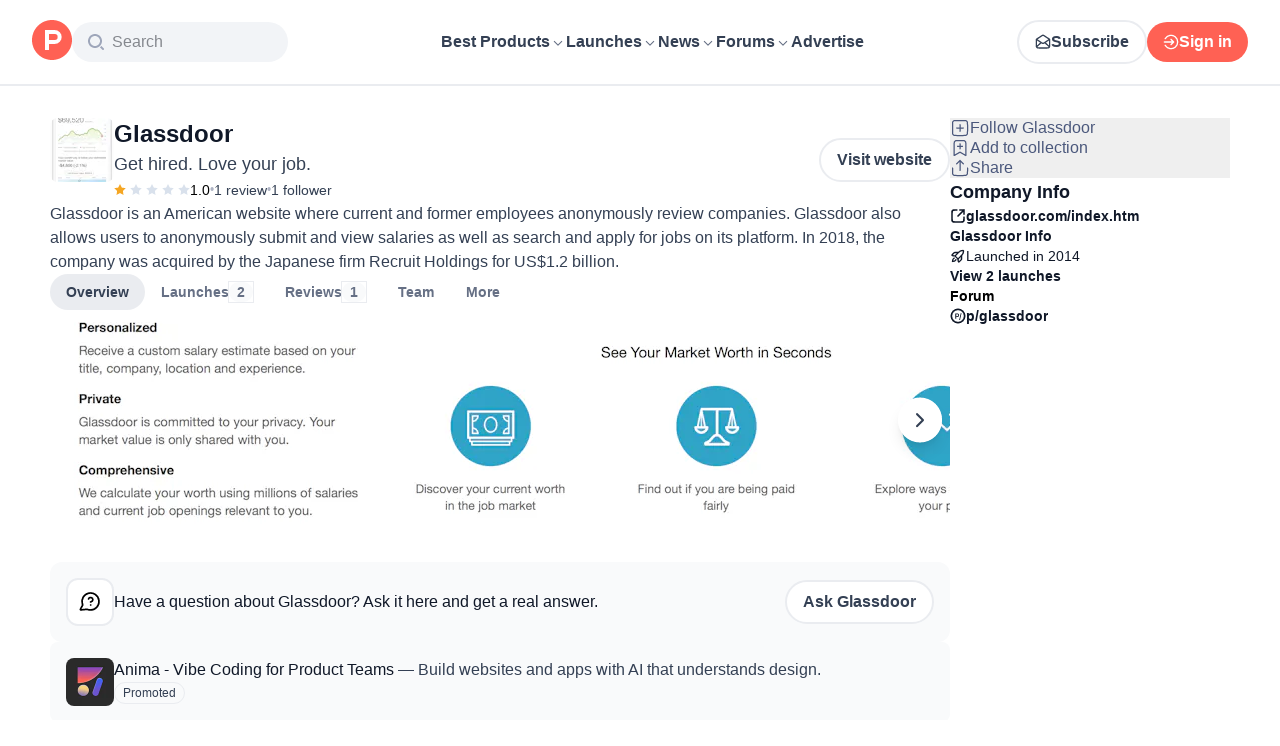

--- FILE ---
content_type: application/javascript; charset=UTF-8
request_url: https://www.producthunt.com/_next/static/chunks/19c165734d343d02.js
body_size: 11493
content:
;!function(){try { var e="undefined"!=typeof globalThis?globalThis:"undefined"!=typeof global?global:"undefined"!=typeof window?window:"undefined"!=typeof self?self:{},n=(new e.Error).stack;n&&((e._debugIds|| (e._debugIds={}))[n]="d5103a1a-87b6-36bd-4317-1b8828edfe1f")}catch(e){}}();
(globalThis.TURBOPACK||(globalThis.TURBOPACK=[])).push(["object"==typeof document?document.currentScript:void 0,150950,e=>{"use strict";var t,n=e.i(271645);function a(){return(a=Object.assign.bind()).apply(null,arguments)}e.s(["default",0,function(e){return n.createElement("svg",a({xmlns:"http://www.w3.org/2000/svg",width:40,height:39,viewBox:"0 0 24 23"},e),t||(t=n.createElement("path",{fill:"currentColor",d:"m12 0 3.709 7.514L24 8.718l-6 5.848 1.416 8.26-7.416-3.9-7.416 3.9L6 14.566 0 8.718l8.291-1.204z"})))}])},792579,859786,e=>{"use strict";var t,n,a,i=e.i(843476),s=e.i(271645),l=e.i(343794),r=e.i(150950);function o(){return(o=Object.assign.bind()).apply(null,arguments)}let c=function(e){return s.createElement("svg",o({xmlns:"http://www.w3.org/2000/svg",width:40,height:39,viewBox:"0 0 24 23"},e),t||(t=s.createElement("path",{fill:"#d9e1ec",d:"m12 0 3.709 7.514L24 8.718l-6 5.848 1.416 8.26-7.416-3.9-7.416 3.9L6 14.566 0 8.718l8.291-1.204z"})),n||(n=s.createElement("defs",null,s.createElement("clipPath",{id:"StarHalfFilled_svg__a"},s.createElement("path",{d:"M0 0h12v23H0z"})))),a||(a=s.createElement("path",{fill:"currentColor",d:"m12 0 3.709 7.514L24 8.718l-6 5.848 1.416 8.26-7.416-3.9-7.416 3.9L6 14.566 0 8.718l8.291-1.204z",clipPath:"url(#StarHalfFilled_svg__a)"})))};function d({rating:e,size:t="small",fillColor:n="yellow",onClick:a,className:o,hints:d}){let[u,m]=s.default.useState(0),p=void 0===a,h=e||0,f=u||e||0,g=d&&f>0?d[f]:null,v=(0,i.jsx)(i.Fragment,{children:[void 0,void 0,void 0,void 0,void 0].map((s,d)=>{let f=d+1,g=!p&&u,v=f<=(g||Math.round(e||0)),k=f===Math.ceil(h)&&h%1>.3&&h%1<=.7&&!g?c:r.default;return(0,i.jsxs)("label",{"data-test":`star-${f}${p?"-readonly":""}`,className:(0,l.default)("group",{"cursor-pointer":!p},{tiny:"[&_svg]:w-[12px] [&_svg]:h-[11px]",small:"[&_svg]:w-[14px] [&_svg]:h-[13px]",medium:"[&_svg]:size-5",big:"[&_svg]:w-[24px] [&_svg]:h-[23px]",huge:"[&_svg]:w-[40px] [&_svg]:h-[39px]"}[t],o),children:[!p&&(0,i.jsx)("input",{className:"sr-only",type:"radio",value:f,onClick:e=>{e.preventDefault(),a?.(e,f)}}),(0,i.jsx)(k,{"data-test":`star-${f}-${v?"filled":"not-filled"}`,onPointerEnter:()=>!p&&m(f),onPointerLeave:()=>!p&&m(0),className:(0,l.default)("pl-1 text-light-blue group-first:!pl-0",{"!pl-2":"big"===t||"medium"===t||"huge"===t,"!text-[#f5a623]":v&&"yellow"===n,"!text-brand-500":v&&"orange"===n})})]},f)})});return d?(0,i.jsxs)("div",{className:(0,l.default)("flex flex-col items-start gap-2 sm:flex-row sm:items-center sm:gap-6",o),children:[(0,i.jsx)("div",{className:"flex flex-row",children:v}),g&&(0,i.jsx)("p",{className:"text-14 text-gray-600 sm:flex-1",children:g})]}):(0,i.jsx)("div",{className:(0,l.default)("flex flex-row",o),children:v})}e.s(["default",0,c],859786),e.s(["default",()=>d],792579)},617473,55801,e=>{"use strict";let t={kind:"Document",definitions:[{kind:"OperationDefinition",operation:"mutation",name:{kind:"Name",value:"ProductSubscribeCreate"},variableDefinitions:[{kind:"VariableDefinition",variable:{kind:"Variable",name:{kind:"Name",value:"input"}},type:{kind:"NonNullType",type:{kind:"NamedType",name:{kind:"Name",value:"SubscriptionCreateInput"}}}}],selectionSet:{kind:"SelectionSet",selections:[{kind:"Field",alias:{kind:"Name",value:"response"},name:{kind:"Name",value:"subscriptionCreate"},arguments:[{kind:"Argument",name:{kind:"Name",value:"input"},value:{kind:"Variable",name:{kind:"Name",value:"input"}}}],selectionSet:{kind:"SelectionSet",selections:[{kind:"Field",name:{kind:"Name",value:"node"},selectionSet:{kind:"SelectionSet",selections:[{kind:"Field",name:{kind:"Name",value:"isSubscribed"}},{kind:"Field",name:{kind:"Name",value:"isMuted"}},{kind:"InlineFragment",typeCondition:{kind:"NamedType",name:{kind:"Name",value:"Product"}},selectionSet:{kind:"SelectionSet",selections:[{kind:"Field",name:{kind:"Name",value:"id"}},{kind:"FragmentSpread",name:{kind:"Name",value:"ProductFollowButtonFragment"}}]}}]}}]}}]}},{kind:"FragmentDefinition",name:{kind:"Name",value:"ProductFollowButtonFragment"},typeCondition:{kind:"NamedType",name:{kind:"Name",value:"Product"}},selectionSet:{kind:"SelectionSet",selections:[{kind:"Field",name:{kind:"Name",value:"id"}},{kind:"Field",name:{kind:"Name",value:"followersCount"}},{kind:"Field",name:{kind:"Name",value:"isSubscribed"}}]}}]};e.s(["ProductSubscribeCreateDocument",0,t],617473);let n={kind:"Document",definitions:[{kind:"OperationDefinition",operation:"mutation",name:{kind:"Name",value:"ProductSubscribeDestroy"},variableDefinitions:[{kind:"VariableDefinition",variable:{kind:"Variable",name:{kind:"Name",value:"input"}},type:{kind:"NonNullType",type:{kind:"NamedType",name:{kind:"Name",value:"SubscriptionDestroyInput"}}}}],selectionSet:{kind:"SelectionSet",selections:[{kind:"Field",alias:{kind:"Name",value:"response"},name:{kind:"Name",value:"subscriptionDestroy"},arguments:[{kind:"Argument",name:{kind:"Name",value:"input"},value:{kind:"Variable",name:{kind:"Name",value:"input"}}}],selectionSet:{kind:"SelectionSet",selections:[{kind:"Field",name:{kind:"Name",value:"node"},selectionSet:{kind:"SelectionSet",selections:[{kind:"Field",name:{kind:"Name",value:"isSubscribed"}},{kind:"Field",name:{kind:"Name",value:"isMuted"}},{kind:"InlineFragment",typeCondition:{kind:"NamedType",name:{kind:"Name",value:"Product"}},selectionSet:{kind:"SelectionSet",selections:[{kind:"Field",name:{kind:"Name",value:"id"}},{kind:"FragmentSpread",name:{kind:"Name",value:"ProductFollowButtonFragment"}}]}}]}}]}}]}},{kind:"FragmentDefinition",name:{kind:"Name",value:"ProductFollowButtonFragment"},typeCondition:{kind:"NamedType",name:{kind:"Name",value:"Product"}},selectionSet:{kind:"SelectionSet",selections:[{kind:"Field",name:{kind:"Name",value:"id"}},{kind:"Field",name:{kind:"Name",value:"followersCount"}},{kind:"Field",name:{kind:"Name",value:"isSubscribed"}}]}}]};e.s(["ProductSubscribeDestroyDocument",0,n],55801)},565258,e=>{"use strict";var t=e.i(843476),n=e.i(343794);function a({className:e}){return(0,t.jsx)("span",{className:(0,n.default)("relative -top-px text-12 text-light-gray opacity-45",e),children:"•"})}e.s(["default",()=>a])},803115,e=>{"use strict";var t,n=e.i(271645);function a(){return(a=Object.assign.bind()).apply(null,arguments)}e.s(["default",0,function(e){return n.createElement("svg",a({xmlns:"http://www.w3.org/2000/svg",width:7,height:11,viewBox:"0 0 7 11"},e),t||(t=n.createElement("path",{fillRule:"evenodd",d:"M6.744 5.502a1 1 0 0 1-.292.703l-4.247 4.247a1.003 1.003 0 0 1-1.412-.002.996.996 0 0 1-.003-1.412L4.33 5.5.79 1.962A1.004 1.004 0 0 1 .794.55a.995.995 0 0 1 1.41-.002l4.248 4.247c.192.192.29.447.29.702z"})))}])},30856,e=>{"use strict";var t=e.i(843476),n=e.i(870608),a=e.i(82241);e.i(771908);var i=e.i(823433);let s=(0,n.default)(()=>e.A(667264),{loading:()=>(0,t.jsx)(a.default,{})});function l({id:e,type:n,displayType:a}){(0,i.openModal)({mobilePosition:"center",content:(0,t.jsx)(s,{id:e,type:n,displayType:a})})}e.s(["openFlagForm",()=>l])},217534,e=>{"use strict";var t,n=e.i(271645);function a(){return(a=Object.assign.bind()).apply(null,arguments)}e.s(["default",0,function(e){return n.createElement("svg",a({xmlns:"http://www.w3.org/2000/svg",width:16,height:16},e),t||(t=n.createElement("g",{fill:"none",fillRule:"evenodd"},n.createElement("path",{d:"M16 0v16H0V0z"}),n.createElement("path",{stroke:"#000",strokeLinecap:"round",strokeLinejoin:"round",strokeWidth:2,d:"m13 6-5 5-5-5"}))))}])},620886,e=>{"use strict";var t=e.i(843476),n=e.i(271645),a=e.i(343794),i=e.i(374009);function s({children:e,className:s,textClassName:l,buttonClassName:r="font-semibold text-gray-700",maxLines:o=3,lineHeight:c=24,showMoreText:d="see more",showLessText:u="see less"}){let[m,p]=n.useState(!1),[h,f]=n.useState(!1),g=n.useRef(null),v=n.useRef(null),k=c*o,x=n.useMemo(()=>(0,i.default)(()=>{let e=v.current;e&&f(e.offsetHeight>k)},20),[k]);if(n.useLayoutEffect(()=>{let e=g.current,t=v.current;if(!e||!t)return;x();let n=new ResizeObserver(x);return n.observe(e),n.observe(t),()=>{n.disconnect()}},[x,e]),!e)return null;let b=(()=>{switch(o){case 2:return"line-clamp-1";case 3:return"line-clamp-2";case 4:return"line-clamp-3";case 5:return"line-clamp-4";case 6:return"line-clamp-5";default:return"line-clamp-6"}})();return(0,t.jsxs)("div",{className:(0,a.default)("relative",s),children:[(0,t.jsx)("div",{ref:g,className:(0,a.default)(l,!m&&h&&b),children:(0,t.jsx)("span",{ref:v,children:e})}),h&&(0,t.jsx)("button",{onClick:()=>p(!m),className:r,children:m?u:d})]})}e.s(["default",()=>s])},502503,e=>{"use strict";var t=e.i(843476);function n({data:e}){var n;return(0,t.jsx)("script",{type:"application/ld+json",dangerouslySetInnerHTML:{__html:JSON.stringify((n=e)?Array.isArray(n)?n.filter(Boolean):n:null).replace(/<\/script/gi,"<\\/script").replace(/]]>/gi,"]]\\u005d")}})}e.s(["StructuredData",()=>n])},974610,e=>{"use strict";var t=e.i(843476),n=e.i(124505),a=e.i(539923),i=e.i(316943);e.i(505110);var s=e.i(363714),l=e.i(606188);function r({badge:e,className:r,size:o="default"}){if(!e.orbitCategory)return null;let c=s.badges.hash(e),d=`${e.orbitCategory.path}#${c}`,u=`${e.product.name} was awarded the ${e.awardName} for ${e.orbitCategory?.name} in ${e.season}`;return(0,t.jsxs)(n.Popover.Root,{children:[(0,t.jsx)(n.Popover.Trigger,{openOnHover:!0,delay:300,render:(0,t.jsx)(l.default,{to:d}),nativeButton:!1,className:(0,i.classNames)("h-[35px] w-[32px]","small"===o?"h-[24px] w-[21px]":"",r),children:(0,t.jsx)(a.default,{style:{color:e.awardColor},width:"small"===o?21:32,height:"small"===o?24:35,alt:u})}),(0,t.jsx)(n.Popover.Portal,{children:(0,t.jsx)(n.Popover.Positioner,{children:(0,t.jsxs)(n.Popover.Popup,{className:"flex max-w-72 flex-row items-center gap-4 rounded-lg bg-white px-4 py-0 shadow-md",children:[(0,t.jsx)(a.default,{style:{color:e.awardColor},width:64,height:70}),(0,t.jsx)("span",{className:"text-12 text-light-gray",children:u})]})})})]})}e.s(["default",()=>r])},679294,e=>{"use strict";var t,n=e.i(843476),a=e.i(683208),i=e.i(271645);function s(){return(s=Object.assign.bind()).apply(null,arguments)}let l=function(e){return i.createElement("svg",s({xmlns:"http://www.w3.org/2000/svg",width:14,height:14,fill:"none",viewBox:"0 0 14 14"},e),t||(t=i.createElement("path",{stroke:"currentColor",strokeLinecap:"round",strokeLinejoin:"round",strokeWidth:1.5,d:"M4.9 1.75H2.683c-.326 0-.49 0-.614.064a.6.6 0 0 0-.255.255c-.064.124-.064.288-.064.614V4.9c0 .327 0 .49.064.615.056.11.145.199.255.255.124.063.288.063.614.063H4.9c.327 0 .49 0 .615-.063a.6.6 0 0 0 .255-.255c.063-.125.063-.288.063-.615V2.683c0-.326 0-.49-.063-.614a.6.6 0 0 0-.255-.255C5.39 1.75 5.227 1.75 4.9 1.75m6.417 0H9.1c-.327 0-.49 0-.615.064a.6.6 0 0 0-.255.255c-.063.124-.063.288-.063.614V4.9c0 .327 0 .49.063.615.056.11.145.199.255.255.125.063.288.063.615.063h2.217c.326 0 .49 0 .614-.063a.6.6 0 0 0 .255-.255c.064-.125.064-.288.064-.615V2.683c0-.326 0-.49-.064-.614a.6.6 0 0 0-.255-.255c-.124-.064-.288-.064-.614-.064m0 6.417H9.1c-.327 0-.49 0-.615.063a.6.6 0 0 0-.255.255c-.063.125-.063.288-.063.615v2.217c0 .326 0 .49.063.614.056.11.145.2.255.255.125.064.288.064.615.064h2.217c.326 0 .49 0 .614-.064a.6.6 0 0 0 .255-.255c.064-.124.064-.288.064-.614V9.1c0-.327 0-.49-.064-.615a.6.6 0 0 0-.255-.255c-.124-.063-.288-.063-.614-.063m-6.417 0H2.683c-.326 0-.49 0-.614.063a.6.6 0 0 0-.255.255c-.064.125-.064.288-.064.615v2.217c0 .326 0 .49.064.614.056.11.145.2.255.255.124.064.288.064.614.064H4.9c.327 0 .49 0 .615-.064a.6.6 0 0 0 .255-.255c.063-.124.063-.288.063-.614V9.1c0-.327 0-.49-.063-.615a.6.6 0 0 0-.255-.255c-.125-.063-.288-.063-.615-.063"})))};var r=e.i(565258),o=e.i(606188),c=e.i(343794);function d({categories:e,className:t}){return 0===e.length?null:(0,n.jsxs)("div",{className:(0,c.default)("flex max-h-[1lh] flex-wrap items-center gap-2 overflow-hidden text-14",t),children:[(0,n.jsx)(l,{className:"size-4 shrink-0 text-gray-500"}),e.map((e,t)=>(0,n.jsxs)("div",{className:"group flex flex-row items-center gap-2",children:[t>0&&(0,n.jsx)(r.default,{}),(0,n.jsx)(a.default,{title:null,children:(0,n.jsx)(o.default,{to:e.path,className:"text-14 text-tertiary group-hover:brightness-25",children:e.name})})]},e.id))]})}e.s(["default",()=>d],679294)},699721,e=>{"use strict";var t=e.i(843476),n=e.i(343794),a=e.i(595506),i=e.i(124505),s=e.i(61820);function l({badge:e,showTitle:l=!1,className:r}){let o=(0,s.useOpenPostHandler)();if(!e||"GoldenKittyAwardBadge"!==e.__typename)return null;let c=`${e.year} Golden Kitty Awards`,d=o(e.post,{component:"GoldenKittyBadge"},{useLaunchesLink:!0,openArchivedPostWithoutRedirect:!0});return(0,t.jsxs)(i.Popover.Root,{children:[(0,t.jsxs)(i.Popover.Trigger,{openOnHover:!0,delay:300,onClick:d,className:(0,n.default)("flex flex-row items-center gap-2",r),"data-test":"golden-kitty-badge",children:[(0,t.jsx)(a.default,{cdnPath:"badges/GoldenKittySmall.svg",width:33,height:36,alt:c}),l&&(0,t.jsx)("span",{className:"text-14 font-normal text-dark-gray",children:c})]}),(0,t.jsx)(i.Popover.Portal,{children:(0,t.jsx)(i.Popover.Positioner,{children:(0,t.jsx)(i.Popover.Popup,{className:"flex max-w-72 flex-row items-center gap-4 rounded-lg bg-white p-4 shadow-md",children:(0,t.jsxs)("div",{"data-test":"golden-kitty-badge",className:"flex max-w-72 flex-row items-center gap-4",children:[(0,t.jsx)(a.default,{cdnPath:"badges/GoldenKittySmall.svg",width:33,height:36,alt:c}),(0,t.jsx)("span",{className:"text-12 font-normal text-light-gray",children:1===e.position?`${e.post.name} won the ${e.year} Golden Kitty award for ${e.category}`:`${e.post.name} was a runner up for the ${e.year} Golden Kitty awards (${e.category})`})]})})})})]})}e.s(["default",()=>l],699721)},373340,e=>{"use strict";var t=e.i(843476),n=e.i(124505),a=e.i(595506),i=e.i(343794);let s={TopProduct:{icon:"badges/TopProductSmall.svg",text:"Top Product",description:"Top 0.1% most loved products based on reviews and Maker Shoutouts",dataTest:"top-product-badge"},GoldenKitty:{icon:"badges/GoldenKittySmall.svg",text:"Golden Kitty",description:"Based on the outcome of previous Golden Kitty Awards",dataTest:"golden-kitty-badge"},TopLaunch:{icon:"badges/TopLaunchSmall.svg",text:"Top Launch",description:"Based on the upvotes and praise from the community for its potential impact",dataTest:"top-launch-badge"},TopHunter:{icon:"badges/TopHunterSmall.svg",text:"Top Hunter",description:"Based on impact in the community",dataTest:"top-hunter-badge"}};function l({variant:e,withTitle:l=!0,className:r}){let{icon:o,text:c,description:d,dataTest:u}=s[e];return(0,t.jsxs)(n.Popover.Root,{children:[(0,t.jsx)(n.Popover.Trigger,{openOnHover:!0,delay:300,children:(0,t.jsxs)("div",{className:(0,i.default)("flex flex-row items-center gap-2",r),"data-test":u,children:[(0,t.jsx)(a.default,{cdnPath:o,width:33,height:36,alt:c}),l&&(0,t.jsx)("span",{className:"text-14 text-dark-gray",children:c})]})}),(0,t.jsx)(n.Popover.Portal,{children:(0,t.jsx)(n.Popover.Positioner,{children:(0,t.jsx)(n.Popover.Popup,{className:"flex max-w-72 flex-row items-center gap-4 rounded-lg bg-white p-4 shadow-md",children:(0,t.jsxs)("div",{"data-test":u,className:"flex max-w-72 flex-row items-center gap-4",children:[(0,t.jsx)(a.default,{cdnPath:o,width:33,height:36,alt:c}),(0,t.jsx)("span",{className:"text-12 text-light-gray",children:d})]})})})})]})}e.s(["default",()=>l])},682906,e=>{"use strict";var t=e.i(843476),n=e.i(595506),a=e.i(124505),i=e.i(960973),s=e.i(61820);function l({badge:e,colored:l=!1}){let r=function(e){let t;switch(e.period){case"monthly":t="month";break;case"weekly":t="week";break;case"daily":t="day";break;case"yearly":t="year";break;default:t=e.period}let n=`${e.post.name} was ranked #${e.position} of the ${t}`;if(e.date){let t="monthly"===e.period?(0,i.formatDate)(e.date,"MMMM yyyy"):(0,i.formatDateToReadable)(e.date);n+=` for ${t}`}return n}(e),o=(0,s.useOpenPostHandler)()(e.post,{component:"LaunchDayBadge"},{useLaunchesLink:!0,openArchivedPostWithoutRedirect:!0});return(0,t.jsxs)(a.Popover.Root,{children:[(0,t.jsx)(a.Popover.Trigger,{openOnHover:!0,delay:300,onClick:o,children:(0,t.jsx)(n.default,{cdnPath:`badges/${l?"color/":""}${e.period}badge${e.position}.svg`,width:32,height:35,alt:r})}),(0,t.jsx)(a.Popover.Portal,{children:(0,t.jsx)(a.Popover.Positioner,{children:(0,t.jsxs)(a.Popover.Popup,{className:"flex max-w-72 flex-row items-center gap-4 rounded-lg bg-white p-4 shadow-md",children:[(0,t.jsx)(n.default,{cdnPath:`badges/${l?"color/":""}${e.period}badge${e.position}.svg`,width:32,height:35,alt:r}),(0,t.jsx)("span",{className:"text-12 text-light-gray",children:r})]})})})]})}e.s(["default",()=>l],682906)},539923,e=>{"use strict";var t,n,a=e.i(271645);function i(){return(i=Object.assign.bind()).apply(null,arguments)}e.s(["default",0,function(e){return a.createElement("svg",i({xmlns:"http://www.w3.org/2000/svg",width:42,height:46,fill:"none",viewBox:"0 0 42 46"},e),t||(t=a.createElement("path",{fill:"currentColor",d:"M0 16.069v12.89c0 3.467 1.832 6.651 4.85 8.423l10.835 6.317c3.044 1.772 6.836 1.772 9.906 0l10.834-6.317a9.77 9.77 0 0 0 4.85-8.423V16.07c0-3.467-1.831-6.651-4.85-8.423L25.592 1.329c-3.044-1.772-6.837-1.772-9.906 0L4.85 7.646A9.77 9.77 0 0 0 0 16.069"})),a.createElement("path",{d:"M34.471 12.05c-2.085-2.293-7.732-1.312-13.781 2.057q-.515.287-1.034.598l-.153.091q-.244.146-.486.298a42.3 42.3 0 0 0-5.777 4.326q-.836.746-1.586 1.5a32 32 0 0 0-2.078 2.29c-3.3 4.032-4.535 7.828-2.769 9.768 1.755 1.93 6.03 1.54 10.947-.639.296-.131.243-.525-.077-.594-2.573-.555-4.603-2.391-5.234-4.73a6 6 0 0 1-.206-1.547v-.03c1.297 2.62 4.187 4.445 7.545 4.445 2.485 0 4.714-.999 6.229-2.578a37.5 37.5 0 0 0 4.73-4.376l.097-.11c3.938-4.393 5.544-8.667 3.633-10.77m-5.392 7.637a4.2 4.2 0 0 1-1.123 1.476c-.437-2.56-2.287-4.693-4.8-5.718a4.93 4.93 0 0 1 2.412-.633c1.208 0 2.359.46 3.096 1.351.844 1.016.949 2.347.415 3.524",style:{fill:"#fff"}}),n||(n=a.createElement("path",{fill:"currentColor",fillRule:"evenodd",d:"M20.768 22.338H18.83v-1.872h1.938c.567 0 1.027.419 1.027.937s-.46.936-1.027.936zm0-3.12h-3.307v6.239h1.368v-1.872h1.938c1.322 0 2.394-.978 2.394-2.184 0-1.205-1.072-2.183-2.394-2.183z",clipRule:"evenodd"})),a.createElement("path",{d:"M12.336 18.784a42 42 0 0 1 5.555-4.186c-3.581.214-5.894 2.307-6.487 5.047q.453-.432.931-.861",style:{fill:"#fff"}}))}])},326951,e=>{"use strict";var t=e.i(843476),n=e.i(271645),a=e.i(870608);e.i(771908);var i=e.i(823433),s=e.i(82241),l=e.i(807104);let r=(0,a.default)(()=>e.A(144004),{loading:()=>(0,t.jsx)(s.default,{})}),o=(0,a.default)(()=>e.A(639825),{loading:()=>(0,t.jsx)(s.default,{})});function c({product:e,trackingComponent:a}){return n.useCallback(()=>{e&&((0,l.trackClick)({subject_id:e.id,subject_type:"Product",meta:{action:"TeamRequest",component:a}}),(0,i.openModal)({content:(0,t.jsx)(r,{product:e,trackingComponent:a}),withoutPadding:!0}))},[e,a])}let d=n.memo(({product:e})=>(n.useEffect(()=>{e?.slug&&e?.canEdit&&(0,i.openModal)({content:(0,t.jsx)(o,{product:e}),withoutPadding:!0})},[e]),null));function u(e,t){return e?.slug&&e?.canEdit&&"claimed_email"===t}e.s(["ApprovedClaimModal",0,d,"showModal",()=>u,"useOpenTeamRequest",()=>c])},669676,e=>{"use strict";var t=e.i(843476),n=e.i(271645),a=e.i(343794),i=e.i(183908);function s({renderContent:e,className:n,...s}){let l=t=>{t.preventDefault(),t.stopPropagation(),(0,i.togglePopover)(t.currentTarget,e())};return(0,t.jsx)("div",{role:"button",tabIndex:0,onClick:l,onKeyDown:e=>{("Enter"===e.key||" "===e.key)&&(e.preventDefault(),l(e))},className:(0,a.default)(n,"inline"),...s})}s.Options=({children:e,className:s,separators:l})=>{let r=n.Children.count(e);return(0,t.jsx)("div",{className:(0,a.default)("mx-3 my-2 flex flex-col text-gray-700",s,{"gap-0":l,"gap-3":!l}),onClick:i.closePopover,children:n.Children.map(e,(e,n)=>l?(0,t.jsx)("div",{className:(0,a.default)("relative",{"pt-2 border-t border-light-sky":n>0,"pb-2":n<r-1}),children:e}):e)})},e.s(["default",()=>s])},897609,e=>{"use strict";var t=e.i(618566),n=e.i(271645);function a({key:e="page"}={}){let i=(0,t.useSearchParams)(),s=i.get(e)?Number(i.get(e)):void 0,l=(0,t.usePathname)();return{page:s,buildPath:n.useCallback(t=>{let n=new URLSearchParams(i);return n.set(e,`${t}`),`${l}?${n}`},[l,i,e])}}e.s(["default",()=>a])},7542,e=>{"use strict";var t=e.i(837864);function n({children:e}){let n=(0,t.useIsModerationEnabled)();return"function"==typeof e?e(n):n?e:null}e.s(["default",()=>n])},328068,e=>{"use strict";function t({rating:e,inWords:t=!1,withSuffix:n=!0}){let a=n?"/5":"",i=n?" out of 5":"";if(!e)return t?`1 star${i}`:`1.0${a}`;let s=!e.toString().includes("."),l=e.toFixed(s&&t?0:1);return t?`${l} stars${i}`:`${l}${a}`}e.s(["formatReviewRating",()=>t])},536382,e=>{"use strict";var t=e.i(843476),n=e.i(112620),a=e.i(271645),i=e.i(565258),s=e.i(343794),l=e.i(606188);let r={small:"text-14/4 py-0.5 px-2",default:"text-16 py-0.5 px-2"};function o({category:e,size:n="default",className:a}){return(0,t.jsx)(l.default,{to:e.path,className:(0,s.default)("box-border whitespace-nowrap rounded-full border border-gray-200 bg-gray-50 text-tertiary",r[n],a),children:e.name})}function c({product:e,numberToDisplay:l,showSeparator:r=!0,className:c}){if((0,n.isEmpty)(e.categories))return null;let d=l?(0,n.toArray)(e.categories).slice(0,l):(0,n.toArray)(e.categories);return(0,t.jsx)("div",{className:(0,s.default)("flex flex-row flex-wrap items-center gap-2",c),children:d.map((e,n)=>(0,t.jsxs)(a.default.Fragment,{children:[n>0&&r&&(0,t.jsx)(i.default,{}),(0,t.jsx)(o,{category:e})]},n))})}e.s(["default",()=>c],536382)},468928,e=>{e.v({button:"styles-module__nqUB_q__button"})},105589,e=>{"use strict";var t,n,a=e.i(843476),i=e.i(271645);function s(){return(s=Object.assign.bind()).apply(null,arguments)}let l=function(e){return i.createElement("svg",s({xmlns:"http://www.w3.org/2000/svg",width:18,height:21,fill:"none"},e),t||(t=i.createElement("path",{fill:"#4B587C",d:"M17.7 14.49c-.553-.956-1.219-2.774-1.219-5.99v-.666c0-4.153-3.328-7.556-7.425-7.584H9a7.49 7.49 0 0 0-7.481 7.5v.75c0 3.216-.666 5.034-1.219 5.99a1.5 1.5 0 0 0 1.294 2.26H5.25a3.75 3.75 0 1 0 7.5 0h3.656a1.49 1.49 0 0 0 1.5-1.506 1.5 1.5 0 0 0-.206-.753ZM9 19a2.26 2.26 0 0 1-2.25-2.25h4.5A2.26 2.26 0 0 1 9 19m-7.406-3.75c.647-1.125 1.425-3.197 1.425-6.75v-.75A5.98 5.98 0 0 1 9 1.75h.047c3.272.019 5.934 2.756 5.934 6.084V8.5c0 3.553.778 5.625 1.425 6.75z"})))};function r(){return(r=Object.assign.bind()).apply(null,arguments)}let o=function(e){return i.createElement("svg",r({xmlns:"http://www.w3.org/2000/svg",width:18,height:20,fill:"none"},e),n||(n=i.createElement("path",{fill:"#4B587C",d:"M2.053 1.244A.75.75 0 0 0 .947 2.256l1.575 1.735A7.5 7.5 0 0 0 1.519 7.75v.75c0 3.216-.666 5.034-1.219 5.99a1.5 1.5 0 0 0 1.294 2.26h12.525l1.828 2.006a.75.75 0 0 0 1.106-1.012zm-.46 14.006c.648-1.125 1.426-3.197 1.426-6.75v-.75A5.9 5.9 0 0 1 3.6 5.172l9.16 10.078zM12.75 19a.75.75 0 0 1-.75.75H6a.75.75 0 1 1 0-1.5h6a.75.75 0 0 1 .75.75M5.025 2.256a.76.76 0 0 1 .272-1.031A7.5 7.5 0 0 1 9.057.25c4.096.028 7.424 3.431 7.424 7.584V8.5c0 2.044.272 3.769.797 5.1a.75.75 0 0 1-.422.975.77.77 0 0 1-.975-.422c-.6-1.519-.9-3.412-.9-5.653v-.666c0-3.328-2.662-6.065-5.934-6.084a6 6 0 0 0-3 .778.75.75 0 0 1-1.022-.272"})))};var c=e.i(343794);let d={kind:"Document",definitions:[{kind:"OperationDefinition",operation:"mutation",name:{kind:"Name",value:"ProductSubscriptionMute"},variableDefinitions:[{kind:"VariableDefinition",variable:{kind:"Variable",name:{kind:"Name",value:"input"}},type:{kind:"NonNullType",type:{kind:"NamedType",name:{kind:"Name",value:"SubscriptionMuteInput"}}}}],selectionSet:{kind:"SelectionSet",selections:[{kind:"Field",alias:{kind:"Name",value:"response"},name:{kind:"Name",value:"subscriptionMute"},arguments:[{kind:"Argument",name:{kind:"Name",value:"input"},value:{kind:"Variable",name:{kind:"Name",value:"input"}}}],selectionSet:{kind:"SelectionSet",selections:[{kind:"Field",name:{kind:"Name",value:"node"},selectionSet:{kind:"SelectionSet",selections:[{kind:"InlineFragment",typeCondition:{kind:"NamedType",name:{kind:"Name",value:"Product"}},selectionSet:{kind:"SelectionSet",selections:[{kind:"Field",name:{kind:"Name",value:"id"}},{kind:"FragmentSpread",name:{kind:"Name",value:"ProductMuteButtonFragment"}}]}}]}}]}}]}},{kind:"FragmentDefinition",name:{kind:"Name",value:"ProductMuteButtonFragment"},typeCondition:{kind:"NamedType",name:{kind:"Name",value:"Product"}},selectionSet:{kind:"SelectionSet",selections:[{kind:"Field",name:{kind:"Name",value:"id"}},{kind:"Field",name:{kind:"Name",value:"isMuted"}}]}}]};var u=e.i(468928),m=e.i(683208);let p={kind:"Document",definitions:[{kind:"OperationDefinition",operation:"mutation",name:{kind:"Name",value:"ProductSubscriptionUnmute"},variableDefinitions:[{kind:"VariableDefinition",variable:{kind:"Variable",name:{kind:"Name",value:"input"}},type:{kind:"NonNullType",type:{kind:"NamedType",name:{kind:"Name",value:"SubscriptionUnmuteInput"}}}}],selectionSet:{kind:"SelectionSet",selections:[{kind:"Field",alias:{kind:"Name",value:"response"},name:{kind:"Name",value:"subscriptionUnmute"},arguments:[{kind:"Argument",name:{kind:"Name",value:"input"},value:{kind:"Variable",name:{kind:"Name",value:"input"}}}],selectionSet:{kind:"SelectionSet",selections:[{kind:"Field",name:{kind:"Name",value:"node"},selectionSet:{kind:"SelectionSet",selections:[{kind:"InlineFragment",typeCondition:{kind:"NamedType",name:{kind:"Name",value:"Product"}},selectionSet:{kind:"SelectionSet",selections:[{kind:"Field",name:{kind:"Name",value:"id"}},{kind:"FragmentSpread",name:{kind:"Name",value:"ProductMuteButtonFragment"}}]}}]}}]}}]}},{kind:"FragmentDefinition",name:{kind:"Name",value:"ProductMuteButtonFragment"},typeCondition:{kind:"NamedType",name:{kind:"Name",value:"Product"}},selectionSet:{kind:"SelectionSet",selections:[{kind:"Field",name:{kind:"Name",value:"id"}},{kind:"Field",name:{kind:"Name",value:"isMuted"}}]}}]};var h=e.i(44686);function f({product:e,className:t,children:n,"data-test":i=`product-${e.id}-mute-button`}){let s={requireLogin:!0,input:{subjectId:e.id,subjectType:e.__typename}},r={__typename:e.__typename,id:e.id,isMuted:!e.isMuted},f=(0,h.default)({...s,mutation:p,optimisticResponse:{__typename:"Mutation",response:{__typename:"SubscriptionUnmutePayload",node:r}}}),g=(0,h.default)({...s,mutation:d,optimisticResponse:{__typename:"Mutation",response:{__typename:"SubscriptionMutePayload",node:r}}});return(0,a.jsx)("button",{type:"button",className:(0,c.default)(u.default.button,t),"data-test":i,onClick:e.isMuted?f:g,children:(0,a.jsx)(m.default,{title:`Notifications are ${e.isMuted?"muted":"on"}`,children:"function"==typeof n?n(e.isMuted):e.isMuted?(0,a.jsx)(o,{className:"opacity-60"}):(0,a.jsx)(l,{})},`${e.id}${e.isMuted}`)})}e.s(["default",()=>f],105589)},719010,e=>{"use strict";var t=e.i(160984);function n(e){return`$${(0,t.numberWithDelimiter)(e/100)}`}function a(e){let n=e<0,a=Math.abs(e),i=n?"-$":"$";if(a<1e3)return`${i}${(0,t.numberWithDelimiter)(a)}`;if(a<1e6){let e=a/1e3;return e>=999.5?`${i}999K`:`${i}${e.toFixed(+(e<10))}K`}if(a<1e9){let e=a/1e6;return e>=999.5?`${i}999M`:`${i}${e.toFixed(+(e<10))}M`}let s=a/1e9;return s>=999.5?`${i}999B`:`${i}${s.toFixed(+(s<10))}B`}e.s(["formatLargeMoney",()=>a,"formatMoney",()=>n])},800732,e=>{"use strict";var t=e.i(843476),n=e.i(271645);function a({children:e,className:a,onSwipedLeft:s,onSwipedRight:l,onSwipedUp:r,onSwipedDown:o,preventScrollOnSwipe:c=!1}){let[d,u]=n.default.useState({originalX:0,originalY:0});return(0,t.jsx)("div",{className:a,onTouchStart:e=>{let t=i(e.changedTouches[0]);u({originalX:t.x,originalY:t.y})},onTouchEnd:e=>{var t,n;let a=e.changedTouches[0],c=(t=d,{x:parseInt((n=a).screenX)-t.originalX,y:parseInt(n.screenY)-t.originalY}),m=i(a);Math.abs(c.x)>10&&(c.x>0&&l&&l(e,d.originalX,m.x),c.x<0&&s&&s(e,d.originalX,m.x)),Math.abs(c.y)>10&&(c.y>0&&o&&o(e,d.originalY,m.y),c.y<0&&r&&r(e,d.originalY,m.y)),u({originalX:0,originalY:0})},style:c?{touchAction:"none"}:void 0,children:e})}function i(e){return{x:parseInt(e.screenX),y:parseInt(e.screenY)}}e.s(["default",()=>a])},156711,e=>{"use strict";var t=e.i(843476),n=e.i(870608),a=e.i(82241);let i=(0,n.default)(()=>e.A(367942),{loading:()=>(0,t.jsx)(a.default,{})});e.s(["default",0,i])},505604,e=>{"use strict";var t=e.i(843476),n=e.i(870608),a=e.i(82241);let i=(0,n.default)(()=>e.A(962487),{loading:()=>(0,t.jsx)(a.default,{})});e.s(["default",0,i])},805573,e=>{e.v({animation:"styles-module__9jsOca__animation",moveUp:"styles-module__9jsOca__moveUp",sideWays:"styles-module__9jsOca__sideWays"})},663311,e=>{"use strict";var t,n=e.i(843476),a=e.i(271645);function i(){return(i=Object.assign.bind()).apply(null,arguments)}let s=function(e){return a.createElement("svg",i({xmlns:"http://www.w3.org/2000/svg",width:16,height:16,fill:"none",viewBox:"0 0 16 16"},e),t||(t=a.createElement("path",{d:"M6.579 3.467c.71-1.067 2.132-1.067 2.842 0L12.975 8.8c.878 1.318.043 3.2-1.422 3.2H4.447c-1.464 0-2.3-1.882-1.422-3.2z"})))};var l=e.i(805573),r=e.i(343794);function o({voteCount:e,hasVoted:t,className:i}){let[o,c]=a.useState([]),d=a.useRef(e);return a.useEffect(()=>{let t;if(e>d.current){let e=Date.now();c(t=>[...t,{id:e,left:Math.floor(20*Math.random())+15}]),t=setTimeout(()=>{c(t=>t.filter(t=>t.id!==e))},1e3)}return d.current=e,()=>{t&&clearTimeout(t)}},[e]),(0,n.jsxs)(n.Fragment,{children:[o.map(({id:e,left:a})=>(0,n.jsx)(s,{className:(0,r.default)(l.default.animation,"stroke-white",t&&"!stroke-brand-500",i),style:{left:`${a}px`}},e)),(0,n.jsx)(s,{className:(0,r.default)("stroke-white stroke-[1.5px] transition-all duration-300",t&&"!fill-white !stroke-brand-100",i)})]})}e.s(["default",()=>o],663311)},298440,e=>{"use strict";var t=e.i(340811);function n(e){(0,t.default)("keydown",t=>{let n=document.activeElement;n instanceof HTMLElement&&(["INPUT","TEXTAREA","SELECT"].includes(n.tagName)||n.isContentEditable)||t.metaKey||t.ctrlKey||t.altKey||t.shiftKey||("ArrowLeft"===t.key||"ArrowRight"===t.key)&&e({...t,key:t.key})})}e.s(["default",()=>n])},558422,e=>{"use strict";var t=e.i(843476),n=e.i(581067),a=e.i(870608);let i=(0,a.default)(()=>e.A(422263));function s({post:e}){return e.launchState!==n.PostLaunchStateEnum.unscheduled?null:(0,t.jsxs)("div",{className:"flex flex-row items-center justify-between rounded-xl border border-warning-100 bg-warning-50 p-4","data-test":"notice-draft-post",children:[(0,t.jsx)("div",{className:"text-16 font-semibold text-dark-gray",children:"⏰ This product is a draft and is not scheduled for a launch yet."}),e.canManage&&(0,t.jsx)(i,{post:e})]})}e.i(505110);var l=e.i(426290),r=e.i(606188);function o({post:e}){let n=e.moderationReason;if(!n)return null;let a=n.moderator;return(0,t.jsxs)("div",{className:"rounded-xl border border-warning-100 bg-warning-50 p-4 text-16 font-semibold text-dark-gray",children:["Sorry, this product was removed from the homepage with this note:",(0,t.jsx)("br",{}),(0,t.jsx)("strong",{children:n.reason}),a&&a.headline&&(0,t.jsxs)(t.Fragment,{children:[(0,t.jsx)("br",{}),(0,t.jsxs)(r.default,{className:"text-16 font-normal text-dark-gray",to:l.users.show(a),children:["by ",a.name," (",a.headline,")"]})]})]})}var c=e.i(522866);let d=(0,a.default)(()=>e.A(513327));function u({post:e}){return(0,c.isDisabledBecauseScheduled)(e)?(0,t.jsx)(d,{post:e}):null}var m=e.i(110149),p=e.i(16262),h=e.i(297936);function f({post:e}){return(0,c.isPostReadyForLaunch)(e)&&e.product?(0,t.jsxs)("section",{className:"rounded-xl border border-warning-100 bg-warning-50 p-4",children:[(0,t.jsx)(r.default,{to:m.products.launchDay({productSlug:e.product.slug,postSlug:e.slug},"post-notice"),children:"Monitor your launch stats live with the Launch Day dashboard →"}),(0,t.jsxs)("div",{className:"mt-3 flex flex-col items-center gap-2 border-t border-warning-100 pt-3 sm:flex-row sm:justify-between",children:[(0,t.jsx)("div",{className:"text-14 font-normal text-dark-gray",children:"🔥 Want to promote your product on Product Hunt?"}),(0,t.jsx)(h.default.Secondary,{to:p.ads.new(e.product),title:"Check out our advertising options"})]})]}):null}function g({post:e}){return(0,t.jsxs)(t.Fragment,{children:[(0,t.jsx)(o,{post:e}),(0,t.jsx)(s,{post:e}),(0,t.jsx)(u,{post:e}),(0,t.jsx)(f,{post:e})]})}e.s(["default",()=>g],558422)},960603,e=>{"use strict";var t,n,a,i,s,l=e.i(843476),r=e.i(271645);function o(){return(o=Object.assign.bind()).apply(null,arguments)}let c=function(e){return r.createElement("svg",o({xmlns:"http://www.w3.org/2000/svg",width:24,height:24,fill:"none",viewBox:"0 0 24 24"},e),t||(t=r.createElement("path",{stroke:"currentColor",strokeLinecap:"round",strokeLinejoin:"round",strokeWidth:1.5,d:"M12 13V7m-3 3h6m4 11V7.8c0-1.68 0-2.52-.327-3.162a3 3 0 0 0-1.311-1.311C16.72 3 15.88 3 14.2 3H9.8c-1.68 0-2.52 0-3.162.327a3 3 0 0 0-1.311 1.311C5 5.28 5 6.12 5 7.8V21l7-4z"})))};var d=e.i(44686),u=e.i(807104);e.i(771908);var m=e.i(823433),p=e.i(156711),h=e.i(343794);function f({icon:e,label:t,onClick:n,dataTest:a,className:i="",children:s}){return(0,l.jsxs)("button",{"area-label":t,className:(0,h.default)("flex flex-row items-center gap-2 text-start text-light-gray hover:text-brand-500",i),onClick:n,"data-test":a,children:[(0,l.jsx)(e,{className:"size-5"})," ",(0,l.jsx)("span",{className:"hidden sm:inline",children:t}),s]})}function g({product:e}){let t=(0,d.default)({requireLogin:!0,mutation:null,input:null,onClick:()=>{(0,u.trackClick)({meta:{collect_button:!0,component:"FusionActionBarCollect"}}),(0,m.openModal)({content:(0,l.jsx)(p.default,{product:e})})}});return e?(0,l.jsx)(f,{icon:c,label:"Add to collection",onClick:t,dataTest:`collection-product-${e.id}-collect`}):null}e.i(505110);var v=e.i(382823),k=e.i(482875),x=e.i(960973);function b(){return(b=Object.assign.bind()).apply(null,arguments)}let y=function(e){return r.createElement("svg",b({xmlns:"http://www.w3.org/2000/svg",width:24,height:24,fill:"none",viewBox:"0 0 24 24"},e),n||(n=r.createElement("path",{stroke:"currentColor",strokeLinecap:"round",strokeLinejoin:"round",strokeWidth:1.5,d:"M9 7H4.6c-.56 0-.84 0-1.054.109a1 1 0 0 0-.437.437C3 7.76 3 8.04 3 8.6v10.8c0 .56 0 .84.109 1.054a1 1 0 0 0 .437.437C3.76 21 4.04 21 4.6 21H9m0 0h6m-6 0V4.6c0-.56 0-.84.109-1.054a1 1 0 0 1 .437-.437C9.76 3 10.04 3 10.6 3h2.8c.56 0 .84 0 1.054.109a1 1 0 0 1 .437.437C15 3.76 15 4.04 15 4.6V21m0-10h4.4c.56 0 .84 0 1.054.109a1 1 0 0 1 .437.437C21 11.76 21 12.04 21 12.6v6.8c0 .56 0 .84-.109 1.054a1 1 0 0 1-.437.437C20.24 21 19.96 21 19.4 21H15"})))};function j({product:e}){let{latestLaunch:t}=e,{updateLocation:n}=(0,k.default)();if(!t?.scheduledAt||!t.launchingToday)return null;let{year:a,month:i,day:s}=(0,x.fromDate)((0,x.ensureDate)(t?.scheduledAt));return(0,l.jsx)(f,{icon:y,label:"Analytics",onClick:()=>{(0,u.trackClick)({subject_id:e.id,subject_type:"Product",meta:{component:"FusionPageActionBarStats"}}),n(v.launchInsights.index({year:a,month:i,day:s}))}})}var w=e.i(110149),N=e.i(43874),S=e.i(505604);function P(){return(P=Object.assign.bind()).apply(null,arguments)}let C=function(e){return r.createElement("svg",P({xmlns:"http://www.w3.org/2000/svg",width:24,height:24,fill:"none",viewBox:"0 0 24 24"},e),a||(a=r.createElement("path",{stroke:"currentColor",strokeLinecap:"round",strokeLinejoin:"round",strokeWidth:1.5,d:"M21 12v4.2c0 1.68 0 2.52-.327 3.162a3 3 0 0 1-1.311 1.311C18.72 21 17.88 21 16.2 21H7.8c-1.68 0-2.52 0-3.162-.327a3 3 0 0 1-1.311-1.311C3 18.72 3 17.88 3 16.2V12m13-5-4-4m0 0L8 7m4-4v12"})))};var M=e.i(606188);function F({product:e}){let{latestLaunch:t}=e;return t?(0,l.jsx)(f,{icon:C,label:"Share",onClick:()=>{(0,u.trackClick)({subject_id:e.id,subject_type:"Product",meta:{component:"FusionPageActionBarShare"}}),(0,m.openModal)({content:(0,l.jsx)(S.default,{subject:e,headerContent:(0,l.jsxs)(l.Fragment,{children:[(0,l.jsx)(N.default,{post:t,size:72}),(0,l.jsx)("div",{className:"text-lg font-bold text-dark-gray",children:e.name}),(0,l.jsx)("div",{className:"text-light-gray",children:e.tagline}),t.isMaker&&(0,l.jsxs)("div",{className:"mb-5 mt-10 text-light-gray",children:["Use the below share options to track visits and votes coming from social media and messaging apps. See stats on your"," ",(0,l.jsx)(M.default,{to:w.products.launchDay({productSlug:e.slug,postSlug:t.slug},"share-button"),className:"text-blue-500",target:"_blank",children:"launch day dashboard."})]})]})})})},dataTest:"share-button"}):null}var _=e.i(617473),T=e.i(55801);function $(){return($=Object.assign.bind()).apply(null,arguments)}let E=function(e){return r.createElement("svg",$({xmlns:"http://www.w3.org/2000/svg",width:24,height:24,fill:"none",viewBox:"0 0 24 24"},e),i||(i=r.createElement("path",{stroke:"currentColor",strokeLinecap:"round",strokeLinejoin:"round",strokeWidth:1.5,d:"M12 8v8m-4-4h8m-8.2 9h8.4c1.68 0 2.52 0 3.162-.327a3 3 0 0 0 1.311-1.311C21 18.72 21 17.88 21 16.2V7.8c0-1.68 0-2.52-.327-3.162a3 3 0 0 0-1.311-1.311C18.72 3 17.88 3 16.2 3H7.8c-1.68 0-2.52 0-3.162.327a3 3 0 0 0-1.311 1.311C3 5.28 3 6.12 3 7.8v8.4c0 1.68 0 2.52.327 3.162a3 3 0 0 0 1.311 1.311C5.28 21 6.12 21 7.8 21"})))};function D(){return(D=Object.assign.bind()).apply(null,arguments)}let L=function(e){return r.createElement("svg",D({xmlns:"http://www.w3.org/2000/svg",width:24,height:24,fill:"none",viewBox:"0 0 24 24"},e),s||(s=r.createElement("path",{stroke:"currentColor",strokeLinecap:"round",strokeLinejoin:"round",strokeWidth:1.5,d:"M8 12h8m-8.2 9h8.4c1.68 0 2.52 0 3.162-.327a3 3 0 0 0 1.311-1.311C21 18.72 21 17.88 21 16.2V7.8c0-1.68 0-2.52-.327-3.162a3 3 0 0 0-1.311-1.311C18.72 3 17.88 3 16.2 3H7.8c-1.68 0-2.52 0-3.162.327a3 3 0 0 0-1.311 1.311C3 5.28 3 6.12 3 7.8v8.4c0 1.68 0 2.52.327 3.162a3 3 0 0 0 1.311 1.311C5.28 21 6.12 21 7.8 21"})))};function A({product:e}){var t;let n=(0,d.default)({mutation:e.isSubscribed?T.ProductSubscribeDestroyDocument:_.ProductSubscribeCreateDocument,variables:{input:{subjectId:e.id,subjectType:e.__typename}},optimisticResponse:{__typename:"Mutation",response:{__typename:(t=e).isSubscribed?"SubscriptionDestroyPayload":"SubscriptionCreatePayload",node:{__typename:t.__typename,id:t.id,isSubscribed:!t.isSubscribed,isMuted:!1,followersCount:t.followersCount+(t.isSubscribed?-1:1)}}},requireLogin:!0});return(0,l.jsx)(f,{icon:e.isSubscribed?L:E,label:`${e.isSubscribed?"Unfollow":"Follow"} ${e.name}`,onClick:n})}function B({product:e}){return(0,l.jsxs)("div",{className:"flex flex-row gap-4 md:flex-col",children:[(0,l.jsx)(A,{product:e}),(0,l.jsx)(g,{product:e}),(0,l.jsx)(F,{product:e}),(0,l.jsx)(j,{product:e})]})}e.s(["default",()=>B],960603)},144004,e=>{e.v(t=>Promise.all(["static/chunks/94583eb93941c10e.js","static/chunks/8ae2e0b2c0e057b5.js","static/chunks/ea96f25810fbd115.js","static/chunks/0a7fc7c363b168ce.css","static/chunks/dc22989814e2d0af.css","static/chunks/43fc08153abfeae1.css","static/chunks/ee4437efef0232c6.css"].map(t=>e.l(t))).then(()=>t(319689)))},639825,e=>{e.v(t=>Promise.all(["static/chunks/586fa925057cea24.js"].map(t=>e.l(t))).then(()=>t(709133)))},760487,e=>{e.v(t=>Promise.all(["static/chunks/0f2a4d1280ba65b9.js"].map(t=>e.l(t))).then(()=>t(553357)))},180432,e=>{e.v(t=>Promise.all(["static/chunks/ad71f94061922038.js","static/chunks/7feade7a78cf4cca.js","static/chunks/0fc1180866e59fa8.js","static/chunks/21b1f91b5fc0fbf1.js","static/chunks/ea96f25810fbd115.js","static/chunks/4c74ca1fd99f3ab7.js","static/chunks/4aec9d8b46109009.js","static/chunks/1256ac4e1a8802da.js","static/chunks/b945546ac5bc11a1.js","static/chunks/2610ecad07a6b1d0.js","static/chunks/3110ef1dd8b298da.js","static/chunks/f9fb856f0daf73c1.js","static/chunks/d483f0e55551a9fb.js","static/chunks/52f35540dc166012.js","static/chunks/dc22989814e2d0af.css","static/chunks/0a7fc7c363b168ce.css","static/chunks/43fc08153abfeae1.css"].map(t=>e.l(t))).then(()=>t(381146)))},367942,e=>{e.v(t=>Promise.all(["static/chunks/ea96f25810fbd115.js","static/chunks/8ae2e0b2c0e057b5.js","static/chunks/3f08f51b51d8beb3.js","static/chunks/0a7fc7c363b168ce.css","static/chunks/dc22989814e2d0af.css","static/chunks/43fc08153abfeae1.css"].map(t=>e.l(t))).then(()=>t(414915)))},270200,e=>{e.v(t=>Promise.all(["static/chunks/532c0bb6ec097e63.js","static/chunks/e2a720aafc4793b2.css"].map(t=>e.l(t))).then(()=>t(841861)))},962487,e=>{e.v(t=>Promise.all(["static/chunks/858935106428f5b0.js","static/chunks/dc22989814e2d0af.css"].map(t=>e.l(t))).then(()=>t(183344)))},667264,e=>{e.v(t=>Promise.all(["static/chunks/593c3e211aef68b0.js","static/chunks/8ae2e0b2c0e057b5.js","static/chunks/ea96f25810fbd115.js","static/chunks/0a7fc7c363b168ce.css","static/chunks/dc22989814e2d0af.css","static/chunks/43fc08153abfeae1.css","static/chunks/21bf1f46d7f15f78.css"].map(t=>e.l(t))).then(()=>t(959279)))},379703,e=>{e.v(t=>Promise.all(["static/chunks/dc22989814e2d0af.css","static/chunks/7b94d495a598d530.js"].map(t=>e.l(t))).then(()=>t(951423)))},422263,e=>{e.v(t=>Promise.all(["static/chunks/54ea8b5a54fb48e0.js"].map(t=>e.l(t))).then(()=>t(22300)))},513327,e=>{e.v(t=>Promise.all(["static/chunks/ce26de4051958bda.js"].map(t=>e.l(t))).then(()=>t(541873)))},688426,e=>{e.v(t=>Promise.all(["static/chunks/117d446191c111b1.js"].map(t=>e.l(t))).then(()=>t(991093)))},642769,e=>{e.v(t=>Promise.all(["static/chunks/92a9461e66b56bcc.js"].map(t=>e.l(t))).then(()=>t(612667)))},126098,e=>{e.v(t=>Promise.all(["static/chunks/504a9d7b54b7ce3e.js"].map(t=>e.l(t))).then(()=>t(861768)))},416243,e=>{e.v(t=>Promise.all(["static/chunks/6bdfe16c81f0add4.js","static/chunks/8ae2e0b2c0e057b5.js","static/chunks/06bdd14b3f0bc640.js","static/chunks/0a7fc7c363b168ce.css","static/chunks/dc22989814e2d0af.css","static/chunks/43fc08153abfeae1.css"].map(t=>e.l(t))).then(()=>t(809544)))}]);

//# debugId=d5103a1a-87b6-36bd-4317-1b8828edfe1f
//# sourceMappingURL=f0d50aa1f2645bcb.js.map